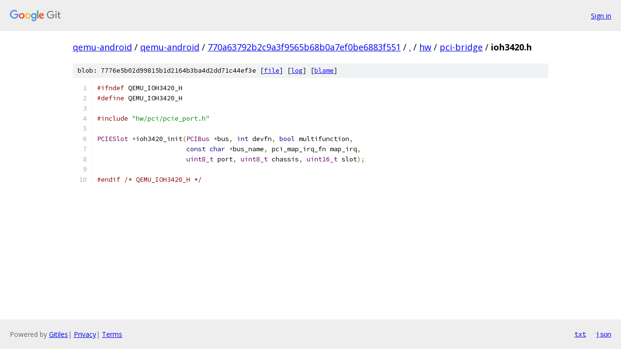

--- FILE ---
content_type: text/html; charset=utf-8
request_url: https://qemu-android.googlesource.com/qemu-android/+/770a63792b2c9a3f9565b68b0a7ef0be6883f551/hw/pci-bridge/ioh3420.h
body_size: 1186
content:
<!DOCTYPE html><html lang="en"><head><meta charset="utf-8"><meta name="viewport" content="width=device-width, initial-scale=1"><title>hw/pci-bridge/ioh3420.h - qemu-android - Git at Google</title><link rel="stylesheet" type="text/css" href="/+static/base.css"><link rel="stylesheet" type="text/css" href="/+static/prettify/prettify.css"><!-- default customHeadTagPart --></head><body class="Site"><header class="Site-header"><div class="Header"><a class="Header-image" href="/"><img src="//www.gstatic.com/images/branding/lockups/2x/lockup_git_color_108x24dp.png" width="108" height="24" alt="Google Git"></a><div class="Header-menu"> <a class="Header-menuItem" href="https://accounts.google.com/AccountChooser?faa=1&amp;continue=https://qemu-android.googlesource.com/login/qemu-android/%2B/770a63792b2c9a3f9565b68b0a7ef0be6883f551/hw/pci-bridge/ioh3420.h">Sign in</a> </div></div></header><div class="Site-content"><div class="Container "><div class="Breadcrumbs"><a class="Breadcrumbs-crumb" href="/?format=HTML">qemu-android</a> / <a class="Breadcrumbs-crumb" href="/qemu-android/">qemu-android</a> / <a class="Breadcrumbs-crumb" href="/qemu-android/+/770a63792b2c9a3f9565b68b0a7ef0be6883f551">770a63792b2c9a3f9565b68b0a7ef0be6883f551</a> / <a class="Breadcrumbs-crumb" href="/qemu-android/+/770a63792b2c9a3f9565b68b0a7ef0be6883f551/">.</a> / <a class="Breadcrumbs-crumb" href="/qemu-android/+/770a63792b2c9a3f9565b68b0a7ef0be6883f551/hw">hw</a> / <a class="Breadcrumbs-crumb" href="/qemu-android/+/770a63792b2c9a3f9565b68b0a7ef0be6883f551/hw/pci-bridge">pci-bridge</a> / <span class="Breadcrumbs-crumb">ioh3420.h</span></div><div class="u-sha1 u-monospace BlobSha1">blob: 7776e5b02d99815b1d2164b3ba4d2dd71c44ef3e [<a href="/qemu-android/+/770a63792b2c9a3f9565b68b0a7ef0be6883f551/hw/pci-bridge/ioh3420.h">file</a>] [<a href="/qemu-android/+log/770a63792b2c9a3f9565b68b0a7ef0be6883f551/hw/pci-bridge/ioh3420.h">log</a>] [<a href="/qemu-android/+blame/770a63792b2c9a3f9565b68b0a7ef0be6883f551/hw/pci-bridge/ioh3420.h">blame</a>]</div><table class="FileContents"><tr class="u-pre u-monospace FileContents-line"><td class="u-lineNum u-noSelect FileContents-lineNum" data-line-number="1"></td><td class="FileContents-lineContents" id="1"><span class="com">#ifndef</span><span class="pln"> QEMU_IOH3420_H</span></td></tr><tr class="u-pre u-monospace FileContents-line"><td class="u-lineNum u-noSelect FileContents-lineNum" data-line-number="2"></td><td class="FileContents-lineContents" id="2"><span class="com">#define</span><span class="pln"> QEMU_IOH3420_H</span></td></tr><tr class="u-pre u-monospace FileContents-line"><td class="u-lineNum u-noSelect FileContents-lineNum" data-line-number="3"></td><td class="FileContents-lineContents" id="3"></td></tr><tr class="u-pre u-monospace FileContents-line"><td class="u-lineNum u-noSelect FileContents-lineNum" data-line-number="4"></td><td class="FileContents-lineContents" id="4"><span class="com">#include</span><span class="pln"> </span><span class="str">&quot;hw/pci/pcie_port.h&quot;</span></td></tr><tr class="u-pre u-monospace FileContents-line"><td class="u-lineNum u-noSelect FileContents-lineNum" data-line-number="5"></td><td class="FileContents-lineContents" id="5"></td></tr><tr class="u-pre u-monospace FileContents-line"><td class="u-lineNum u-noSelect FileContents-lineNum" data-line-number="6"></td><td class="FileContents-lineContents" id="6"><span class="typ">PCIESlot</span><span class="pln"> </span><span class="pun">*</span><span class="pln">ioh3420_init</span><span class="pun">(</span><span class="typ">PCIBus</span><span class="pln"> </span><span class="pun">*</span><span class="pln">bus</span><span class="pun">,</span><span class="pln"> </span><span class="kwd">int</span><span class="pln"> devfn</span><span class="pun">,</span><span class="pln"> </span><span class="kwd">bool</span><span class="pln"> multifunction</span><span class="pun">,</span></td></tr><tr class="u-pre u-monospace FileContents-line"><td class="u-lineNum u-noSelect FileContents-lineNum" data-line-number="7"></td><td class="FileContents-lineContents" id="7"><span class="pln">                       </span><span class="kwd">const</span><span class="pln"> </span><span class="kwd">char</span><span class="pln"> </span><span class="pun">*</span><span class="pln">bus_name</span><span class="pun">,</span><span class="pln"> pci_map_irq_fn map_irq</span><span class="pun">,</span></td></tr><tr class="u-pre u-monospace FileContents-line"><td class="u-lineNum u-noSelect FileContents-lineNum" data-line-number="8"></td><td class="FileContents-lineContents" id="8"><span class="pln">                       </span><span class="typ">uint8_t</span><span class="pln"> port</span><span class="pun">,</span><span class="pln"> </span><span class="typ">uint8_t</span><span class="pln"> chassis</span><span class="pun">,</span><span class="pln"> </span><span class="typ">uint16_t</span><span class="pln"> slot</span><span class="pun">);</span></td></tr><tr class="u-pre u-monospace FileContents-line"><td class="u-lineNum u-noSelect FileContents-lineNum" data-line-number="9"></td><td class="FileContents-lineContents" id="9"></td></tr><tr class="u-pre u-monospace FileContents-line"><td class="u-lineNum u-noSelect FileContents-lineNum" data-line-number="10"></td><td class="FileContents-lineContents" id="10"><span class="com">#endif</span><span class="pln"> </span><span class="com">/* QEMU_IOH3420_H */</span></td></tr></table><script nonce="QRFYnza30kIuSVb6qvFSKQ">for (let lineNumEl of document.querySelectorAll('td.u-lineNum')) {lineNumEl.onclick = () => {window.location.hash = `#${lineNumEl.getAttribute('data-line-number')}`;};}</script></div> <!-- Container --></div> <!-- Site-content --><footer class="Site-footer"><div class="Footer"><span class="Footer-poweredBy">Powered by <a href="https://gerrit.googlesource.com/gitiles/">Gitiles</a>| <a href="https://policies.google.com/privacy">Privacy</a>| <a href="https://policies.google.com/terms">Terms</a></span><span class="Footer-formats"><a class="u-monospace Footer-formatsItem" href="?format=TEXT">txt</a> <a class="u-monospace Footer-formatsItem" href="?format=JSON">json</a></span></div></footer></body></html>